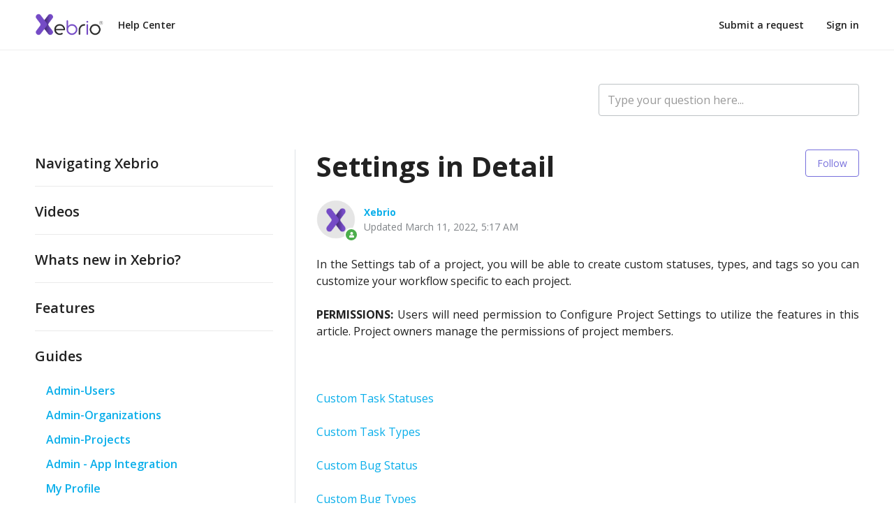

--- FILE ---
content_type: text/html; charset=utf-8
request_url: https://help.xebrio.com/hc/en-us/articles/4407257919759-Settings-in-Detail
body_size: 9195
content:
<!DOCTYPE html>
<html dir="ltr" lang="en-US">
<head>
  <meta charset="utf-8" />
  <!-- v26831 -->


  <title>Settings in Detail &ndash; Xebrio Help Center</title>

  

  <meta name="description" content="In the Settings tab of a project, you will be able to create custom statuses, types, and tags so you can customize your workflow specific..." /><meta property="og:image" content="https://help.xebrio.com/hc/theming_assets/01HZH7293AJP60YED613VBJ5RD" />
<meta property="og:type" content="website" />
<meta property="og:site_name" content="Xebrio Help Center" />
<meta property="og:title" content="Settings in Detail" />
<meta property="og:description" content="In the Settings tab of a project, you will be able to create custom statuses, types, and tags so you can customize your workflow specific to each project.  
PERMISSIONS: Users will need permission ..." />
<meta property="og:url" content="https://help.xebrio.com/hc/en-us/articles/4407257919759-Settings-in-Detail" />
<link rel="canonical" href="https://help.xebrio.com/hc/en-us/articles/4407257919759-Settings-in-Detail">
<link rel="alternate" hreflang="en-us" href="https://help.xebrio.com/hc/en-us/articles/4407257919759-Settings-in-Detail">
<link rel="alternate" hreflang="x-default" href="https://help.xebrio.com/hc/en-us/articles/4407257919759-Settings-in-Detail">

  <link rel="stylesheet" href="//static.zdassets.com/hc/assets/application-f34d73e002337ab267a13449ad9d7955.css" media="all" id="stylesheet" />
  <link rel="stylesheet" type="text/css" href="/hc/theming_assets/10221870/360000211775/style.css?digest=14116308573711">

  <link rel="icon" type="image/x-icon" href="/hc/theming_assets/01HZH7296VEC8GRM7Y7J1TAV70">

    

  <meta name="viewport" content="width=device-width, initial-scale=1.0" />

  <link href="https://fonts.googleapis.com/css?family=Open+Sans:300,300i,400,400i,600,600i,700,700i" rel="stylesheet">




<link rel="stylesheet" href="https://cdn.jsdelivr.net/npm/normalize.css@8.0.1/normalize.css" />
<link rel="stylesheet" href="https://use.fontawesome.com/releases/v5.15.1/css/all.css" />
<link rel="stylesheet" href="//cdn.jsdelivr.net/highlight.js/9.10.0/styles/github.min.css" />
<link rel="stylesheet" href="//cdn.jsdelivr.net/npm/magnific-popup@1.1.0/dist/magnific-popup.min.css" />

<script src="//cdn.jsdelivr.net/npm/jquery@3.5.1/dist/jquery.min.js"></script>
<script src="https://cdn.jsdelivr.net/gh/alpinejs/alpine@v2.8.2/dist/alpine.min.js"></script>
<script src="//cdn.jsdelivr.net/npm/magnific-popup@1.1.0/dist/jquery.magnific-popup.min.js"></script>
<script src="//cdn.jsdelivr.net/highlight.js/9.10.0/highlight.min.js"></script>
<script src="//cdnjs.cloudflare.com/ajax/libs/store.js/1.3.20/store.min.js"></script>
<script src="//cdnjs.cloudflare.com/ajax/libs/lz-string/1.4.4/lz-string.min.js"></script>

<script src="/hc/theming_assets/01HZH728EQP88KNBEG59BWYSFF"></script>
<script src="/hc/theming_assets/01HZH728JDHGY3Y24VHH16RTQA"></script>
<link rel="stylesheet" href="/hc/theming_assets/01HZH7280HGS7CW9BSD0CA6QYD" />
<script src="/hc/theming_assets/01HZH7278HACMTQTC9Z0019QGD"></script>
<script src="/hc/theming_assets/01HZH726R26S6GY3Z3YX5S3727"></script>
<script>
  window.LotusConfig = {};
  LotusConfig.css = {
    activeClass: 'is-active',
    hiddenClass: 'is-hidden',
    topbarLarge: 'topbar--large',
    topbarSmall: 'topbar--small',
    topbarNavActive: 'topbar__nav--filled',
    topbarScroll: 'topbar__nav--white'

  };
  LotusConfig.icons = {
    
    "4413256793103": "/hc/theming_assets/01HZH72AE0PFVVEQWTB4F0DG22",
    "4403910532239": "/hc/theming_assets/01HZH72AHZG5P9R0FTCM9B3HMM",
    "360000156555": "/hc/theming_assets/01HZH72AQB9006E2GX9DF9P3VM",
    "4403628174351": "/hc/theming_assets/01HZH72AV1K3YPHN057JET6A2B",
    "360000379656": "/hc/theming_assets/01HZH72AZAR96XSH8FSWAH5HF2",
    "4442114070031": "/hc/theming_assets/01HZH72B49TQEVHHK2M3W9SXN3",
    "": "/hc/theming_assets/01HZH72B8TBD7FYEZX0AANPYRJ",
    "4838310160271": "/hc/theming_assets/01HZH72BFCAAW33FYWWT6K4Q09"
    
  }
  LotusConfig.video_category = "4442114070031";
</script>
<script src="/hc/theming_assets/01HZH727KPNSMNJ2WEQ2EXYMZC"></script>
<script src="/hc/theming_assets/01HZH728B4PVBDX2SG5QBXXNE9"></script>
<script src="/hc/theming_assets/01HZH726MCP59FD45MRGS5TCDP"></script>
<script src="/hc/theming_assets/01HZH7270XS4R5KYP6S35SH990"></script>
<script src="/hc/theming_assets/01HZH7274JZ6NTDF9QDFN2GPKB"></script>
<script src="/hc/theming_assets/01HZH727G25P2TNW8N4PBWFZSY"></script>
<script src="/hc/theming_assets/01HZH726X204PS0ET68AHFKY59"></script>
<script src="/hc/theming_assets/01HZH727VX08STB7P9KAGKFNHE"></script>
<script src="/hc/theming_assets/01HZH727CJBVQX8JDFA6FN1J1X"></script>
<script src="/hc/theming_assets/01HZH726G89MF0SD8K8ESDNT0M"></script>
  
</head>
<body class="">
  
  
  

  <a class="skip-navigation" tabindex="1" href="#main-content">Skip to main content</a>
<div class="layout">
  <div class="layout__head">
    <header class="topbar is-hidden " data-topbar>
      <div class="topbar__nav container" data-topbar-nav>
        <div class="container-inner topbar__container-inner">
          <div class="topbar__inner">
            <div class="topbar__col clearfix">
              <div class="logo-wrapper">
                <div class="logo">
          				 <a title="Home" href="/hc/en-us">
                    <img class="logo__main" src="/hc/theming_assets/01HZH728YWBE90GYGZPXCXAKX5" alt="logo">
                    <img class="logo__secondary" src="/hc/theming_assets/01HZH7293AJP60YED613VBJ5RD" alt="logo">
                  </a>
                </div>
              </div>
              <p class="help-center-name">
                
                  Help Center
                
              </p>
              <button type="button" role="button" aria-label="Toggle navigation menu" class="lines-button x" data-toggle-menu>
                <span class="lines"></span></button>
            </div>
            <div class="topbar__col topbar__menu">
              <div class="topbar__collapse" data-menu>
                <div class="topbar__controls">
                  
                    <a href="" class="topbar__link">
                      
                        
                      
                    </a>
                  
                  
                  <a class="topbar__link" href="/hc/en-us/requests/new">Submit a request</a>
                  
                  
                    <a class="topbar__link" rel="nofollow" data-auth-action="signin" title="Opens a dialog" role="button" href="https://xebrio.zendesk.com/access?brand_id=360000211775&amp;return_to=https%3A%2F%2Fhelp.xebrio.com%2Fhc%2Fen-us%2Farticles%2F4407257919759-Settings-in-Detail">
                      Sign in
                    </a>
                  
                </div>
              </div>
            </div>
          </div>
        </div>
      </div>

      <div class="container">
        <div class="hero-unit is-hidden" data-hero-unit>
          <div class="container-inner search-box search-box--hero-unit" data-search-box>
            <div class="intro-title">
              
                What can we help you with?
              
            </div>
            <form role="search" class="search" data-search="" data-instant="true" autocomplete="off" action="/hc/en-us/search" accept-charset="UTF-8" method="get"><input type="hidden" name="utf8" value="&#x2713;" autocomplete="off" /><input type="search" name="query" id="query" placeholder="Type your question here..." autocomplete="off" aria-label="Type your question here..." />
<input type="submit" name="commit" value="Search" /></form>
          </div>
        </div>
      </div>
    </header>
  </div>
  <div class="layout__content">


  <main role="main">
    <div class="container article-page" data-article-page>
  <div class="container-inner">
    <div class="row clearfix">
      <div class="column column--sm-8">
        <ol class="breadcrumbs">
  
    <li title="Xebrio Help Center">
      
        <a href="/hc/en-us">Xebrio Help Center</a>
      
    </li>
  
    <li title="Guides">
      
        <a href="/hc/en-us/categories/4413256793103-Guides">Guides</a>
      
    </li>
  
    <li title="Detailed Guides">
      
        <a href="/hc/en-us/sections/4403628181263-Detailed-Guides">Detailed Guides</a>
      
    </li>
  
</ol>

      </div>
      <div class="column column--sm-4">
        <form role="search" class="search-box--small" data-search="" action="/hc/en-us/search" accept-charset="UTF-8" method="get"><input type="hidden" name="utf8" value="&#x2713;" autocomplete="off" /><input type="search" name="query" id="query" placeholder="Type your question here..." aria-label="Type your question here..." /></form>
      </div>
    </div>
    <div class="article-container">
      <div class="article-container__column article-container__sidenav">
        <div data-sidenav='{"mobileBreakpoint": 991, "homeTitle": ""}'></div>
      </div>
      <div class="article-container__column article-container__article">
        <article class="article clearfix" data-article itemscope
                 itemtype="http://schema.org/Article"
                 id="main-content">
          <header class="article-header">
            <h1 class="article__title" itemprop="name">
              
              Settings in Detail
            </h1>

            
              <div class="article-header__button article-subscribe">
                <div data-helper="subscribe" data-json="{&quot;item&quot;:&quot;article&quot;,&quot;url&quot;:&quot;/hc/en-us/articles/4407257919759-Settings-in-Detail/subscription.json&quot;,&quot;follow_label&quot;:&quot;Follow&quot;,&quot;unfollow_label&quot;:&quot;Unfollow&quot;,&quot;following_label&quot;:&quot;Following&quot;,&quot;can_subscribe&quot;:true,&quot;is_subscribed&quot;:false}"></div>
              </div>
            

            <div class="article-meta">
              <div class="article-meta__col article-meta__col--main">
                <div class="entry-info ">
                  
                    <div class="entry-info__avatar">
                      <div
                          class="avatar avatar--agent">
                        <img class="user-avatar user-avatar--default"
                            src="https://secure.gravatar.com/avatar/18e36141df00cb880ba2aa683a7cd95d?default=https%3A%2F%2Fassets.zendesk.com%2Fhc%2Fassets%2Fdefault_avatar.png&amp;r=g" alt="Avatar">
                      </div>
                    </div>
                  
                  <div class="entry-info__content">
                    
                      <b class="author">
                        <a href="/hc/en-us/profiles/360675620275-Xebrio">
                        Xebrio
                        </a>
                      </b>
                    
                    <div class="meta">
   										
      								Updated <time datetime="2022-03-11T05:17:24Z" title="2022-03-11T05:17:24Z" data-datetime="calendar">March 11, 2022 05:17</time>
   										
										</div>
                  </div>
                </div>
              </div>
            </div>
          </header>

          <div class="article__body" itemprop="articleBody">
            <p class="wysiwyg-text-align-justify">In the Settings tab of a project, you will be able to create custom statuses, types, and tags so you can customize your workflow specific to each project.&nbsp;&nbsp;</p>
<p class="wysiwyg-text-align-justify"><strong>PERMISSIONS: </strong>Users will need permission to Configure Project Settings to utilize the features in this article. Project owners manage the permissions of project members.&nbsp;</p>
<p class="wysiwyg-text-align-justify">&nbsp;</p>
<p class="wysiwyg-text-align-justify"><a href="#h_01FGX7P8N818K79HERJATHZ83D" target="_self">Custom Task Statuses</a></p>
<p class="wysiwyg-text-align-justify"><a href="#h_01FGX7PE4FGCW56B36N2PSJQ39" target="_self">Custom Task Types</a></p>
<p class="wysiwyg-text-align-justify"><a href="#h_01FGX7PJCQFW5A6EGNKC3R3P10" target="_self">Custom Bug Status</a></p>
<p class="wysiwyg-text-align-justify"><a href="#h_01FGX7PPJFTG557Q68TRHX80VK" target="_self">Custom Bug Types</a></p>
<p class="wysiwyg-text-align-justify"><a href="#h_01FKKC0JPTCX9YVJ4B2EA4XM1V" target="_self">Custom Requirement Types</a></p>
<p class="wysiwyg-text-align-justify"><a href="#h_01FGX7PTY73V1YDJK3VQK158KC" target="_self">Custom Tags</a></p>
<p class="wysiwyg-text-align-justify">&nbsp;</p>
<p class="wysiwyg-text-align-justify">&nbsp;</p>
<h4 id="h_01FGX7P8N818K79HERJATHZ83D" class="wysiwyg-text-align-justify"><strong>Custom Task Statuses</strong></h4>
<p class="wysiwyg-text-align-justify"><strong>Create a custom task status </strong>- In the <strong>Task Statuses</strong> tab in Settings, click <strong>Add Custom Status</strong>. It is required to add a name for a new custom status, and it must be mapped to a system defined status (Blocked, Completed, Deferred, Duplicate, In Progress, Not Started).&nbsp;</p>
<p class="wysiwyg-text-align-justify">Adding a description for the custom status is optional. Click <strong>Create</strong> to add the custom status. By default upon creation, the checkbox for the newly created task status will be checked. A checked box means that task status is added to the project.&nbsp;&nbsp;</p>
<p class="wysiwyg-text-align-justify">To make a custom task status usable within the project, the custom task status must be associated with a task type that has been added to the project.</p>
<p class="wysiwyg-text-align-center"><img src="/hc/article_attachments/4407453040143/add_custom_status_2.gif" alt="add_custom_status_2.gif"></p>
<p class="wysiwyg-text-align-center">&nbsp;</p>
<p class="wysiwyg-text-align-left"><strong>Edit a Custom Task Status </strong>- You may edit a custom status by clicking on the menu <img src="/hc/article_attachments/4407452838799/menu-vertical.svg" alt="menu-vertical.svg" width="18" height="18">icon of the desired status. Click <img src="/hc/article_attachments/4407461008783/edit.svg" alt="edit.svg" width="20" height="20"><strong>Edit</strong>, complete your changes, and click&nbsp;<strong>Update</strong> to finalize the changes. &nbsp;</p>
<p class="wysiwyg-text-align-center"><img src="/hc/article_attachments/4407292439951/edit_custom_task_status.gif" alt="edit_custom_task_status.gif"></p>
<p class="wysiwyg-text-align-center">&nbsp;</p>
<p class="wysiwyg-text-align-left"><strong>Remove a Custom Task Status from a Project </strong>- You may remove a task status from a project by clearing the checkbox next to the status.&nbsp;</p>
<p class="wysiwyg-text-align-center"><img src="/hc/article_attachments/4407425453071/remove_status_from_project.gif" alt="remove_status_from_project.gif"></p>
<p class="wysiwyg-text-align-center">&nbsp;</p>
<p class="wysiwyg-text-align-justify"><strong>Associate a task status to a task type </strong>- A custom task status must first be associated to a task type before it can be used in a project. In the task type tab, find the desired task type to associate the task status to and click on the menu <img src="/hc/article_attachments/4407452838799/menu-vertical.svg" alt="menu-vertical.svg" width="18" height="18">icon. Click <img src="/hc/article_attachments/4407453113743/link.svg" alt="link.svg" width="20" height="20"> <strong>Associate statuses</strong> and choose from the list of task statuses to associate. Click <strong>Add</strong> to finalize.&nbsp;</p>
<h4 class="wysiwyg-text-align-center"><strong><img src="/hc/article_attachments/4407434233231/associate_status_to_task.gif" alt="associate_status_to_task.gif"></strong></h4>
<p>&nbsp;</p>
<p>&nbsp;</p>
<h4 id="h_01FGX7PE4FGCW56B36N2PSJQ39" class="wysiwyg-text-align-justify"><strong>Custom Task Types</strong></h4>
<p class="wysiwyg-text-align-justify"><strong>Create a custom task type </strong>- In the <strong>Task Types</strong> tab in Settings, click <strong>Add Custom Type</strong>. It is required to add a name for the custom type, and it must be mapped to a system defined type (Code Review, Development, General, Meeting, Other, Project Management, Requirement Analysis, Requirement Review).&nbsp;</p>
<p class="wysiwyg-text-align-justify">Adding a description for this custom type is optional. Click on the <img src="/hc/article_attachments/4407257881871/description.svg" alt="description.svg" width="20" height="20"> icon to expand a text area where a description can be added. Click <strong>Save</strong> to add the custom type.&nbsp;</p>
<p class="wysiwyg-text-align-justify">By default upon creation, the checkbox for the newly created task type will be checked. A checked box means that the task type is added to the project for use.&nbsp;&nbsp;</p>
<p class="wysiwyg-text-align-center"><img src="/hc/article_attachments/4407434209167/add_task_type.gif" alt="add_task_type.gif"></p>
<p class="wysiwyg-text-align-justify">&nbsp;</p>
<p class="wysiwyg-text-align-justify"><strong>Edit a task type </strong>- A task type may be edited if there are no associated task statuses. To edit,&nbsp; click on the menu <img src="/hc/article_attachments/4407452838799/menu-vertical.svg" alt="menu-vertical.svg" width="18" height="18">icon for the task type and choose <img src="/hc/article_attachments/4407461008783/edit.svg" alt="edit.svg" width="20" height="20"><strong>Edit</strong>. Make your edits and click&nbsp;<strong>Save</strong> to finalize the changes. You must remove associated task statuses in order to edit the task type.&nbsp;</p>
<p class="wysiwyg-text-align-left">&nbsp;</p>
<p class="wysiwyg-text-align-justify"><img src="/hc/article_attachments/4407434271631/mceclip0.png" alt="mceclip0.png"></p>
<p class="wysiwyg-text-align-center"><em><span class="wysiwyg-color-black30">Menu options for types with associated statuses</span></em></p>
<p class="wysiwyg-text-align-center">&nbsp;</p>
<p class="wysiwyg-text-align-justify"><img src="/hc/article_attachments/4407442495759/mceclip1.png" alt="mceclip1.png"></p>
<p class="wysiwyg-text-align-center"><em><span class="wysiwyg-color-black30">Menu options for types with no associated statuses</span></em></p>
<p class="wysiwyg-text-align-center">&nbsp;</p>
<p class="wysiwyg-text-align-justify"><strong>Remove an associated task status from a task type </strong>- To remove an associated task status from a task type, find the associated status in the Associated Statuses column and click on the <img src="/hc/article_attachments/4407477453327/close.svg" alt="close.svg" width="15" height="15">. You will be asked to confirm the removal.</p>
<p class="wysiwyg-text-align-center"><img src="/hc/article_attachments/4407434273039/remove_associated_status_from_type.gif" alt="remove_associated_status_from_type.gif"></p>
<p class="wysiwyg-text-align-justify">&nbsp;</p>
<p class="wysiwyg-text-align-justify">&nbsp;</p>
<h4 id="h_01FGX7PJCQFW5A6EGNKC3R3P10" class="wysiwyg-text-align-justify"><strong>Custom Bug Status</strong></h4>
<p class="wysiwyg-text-align-justify"><strong>Create a custom bug status </strong>-&nbsp; In the <strong>Bug Statuses tab</strong> in Settings, click <strong>Add Custom Status</strong>.</p>
<p class="wysiwyg-text-align-justify">It is required to add a name for a new custom bug status, and it must be mapped to a system defined status (Blocked, Closed, Deferred, Duplicate, Fixed, In Progress, Not a bug, Open).&nbsp;</p>
<p class="wysiwyg-text-align-justify">Adding a description for the custom bug status is optional. Click <strong>Create</strong> to add the custom bug status.&nbsp;</p>
<p class="wysiwyg-text-align-justify">By default upon creation, the checkbox for the newly created bug status will be checked. A checked box means that task status is added to the project.&nbsp;&nbsp;</p>
<p class="wysiwyg-text-align-justify">To make a custom bug status usable within the project, it must be associated with a Bug Type that has been added to the project.</p>
<p class="wysiwyg-text-align-center"><img src="/hc/article_attachments/4407442832783/new_bug_status.gif" alt="new_bug_status.gif"></p>
<p class="wysiwyg-text-align-justify">&nbsp;</p>
<p class="wysiwyg-text-align-justify"><strong>Edit a custom bug status </strong>-You may edit a custom status by clicking on the menu <img src="/hc/article_attachments/4407452838799/menu-vertical.svg" alt="menu-vertical.svg" width="18" height="18">icon of the desired status. Click <img src="/hc/article_attachments/4407461008783/edit.svg" alt="edit.svg" width="20" height="20"><strong>Edit</strong>, complete your changes, and click&nbsp;<strong>Update</strong> to finalize the changes. &nbsp;</p>
<p class="wysiwyg-text-align-center"><img src="/hc/article_attachments/4407434684943/edit_bug_status.gif" alt="edit_bug_status.gif"></p>
<p class="wysiwyg-text-align-center">&nbsp;</p>
<p class="wysiwyg-text-align-left"><strong>Remove a custom bug status from a Project </strong>- You may remove a bug status from a project by clearing the checkbox next to the status.&nbsp;</p>
<p class="wysiwyg-text-align-center"><img src="/hc/article_attachments/4407484486927/remove_bug_status.gif" alt="remove_bug_status.gif"></p>
<p class="wysiwyg-text-align-center">&nbsp;</p>
<p class="wysiwyg-text-align-left"><strong>Associate a bug status to a bug type </strong>- A custom bug status must first be associated to a bug type before it can be used in a project. In the bug type tab, find the desired bug type to associate the bug status and click on the menu <img src="/hc/article_attachments/4407452838799/menu-vertical.svg" alt="menu-vertical.svg" width="18" height="18">icon. Click <img src="/hc/article_attachments/4407453113743/link.svg" alt="link.svg" width="20" height="20"> <strong>Associate statuses</strong> and choose from the list of bug statuses to associate. Click <strong>Add</strong> to finalize.&nbsp;</p>
<p class="wysiwyg-text-align-center"><img src="/hc/article_attachments/4407442927375/associate_bug_status_to_type.gif" alt="associate_bug_status_to_type.gif"></p>
<p class="wysiwyg-text-align-justify">&nbsp;</p>
<p class="wysiwyg-text-align-justify">&nbsp;</p>
<p class="wysiwyg-text-align-justify">&nbsp;</p>
<h4 id="h_01FGX7PPJFTG557Q68TRHX80VK" class="wysiwyg-text-align-justify"><strong>Custom Bug Types</strong></h4>
<p class="wysiwyg-text-align-justify"><strong>Create a custom bug type </strong>- In the <strong>Bug Types</strong> in Settings, click <strong>Add Custom Type</strong>. It is required to add a name for the custom bug type, and it must be mapped to a system defined type (Coding, General, Integration Testing, Requirement, SIT, UAT, Unit Testing).&nbsp;</p>
<p class="wysiwyg-text-align-justify">Adding a description for this custom bug type is optional. Click on the <img src="/hc/article_attachments/4407257881871/description.svg" alt="description.svg" width="20" height="20"> icon to expand a text area where a description can be added. Click <strong>Save</strong> to add the custom bug type.&nbsp;</p>
<p class="wysiwyg-text-align-justify">By default upon creation, the checkbox for the newly created bug type will be checked. A checked box means that the bug type is added to the project for use.&nbsp;&nbsp;</p>
<p class="wysiwyg-text-align-center"><img src="/hc/article_attachments/4407434693519/new_bug_type.gif" alt="new_bug_type.gif"></p>
<p class="wysiwyg-text-align-justify">&nbsp;</p>
<p class="wysiwyg-text-align-left"><strong>Edit a bug type </strong>- A bug type may be edited if there are no associated bug statuses. To edit,&nbsp; click on the menu <img src="/hc/article_attachments/4407452838799/menu-vertical.svg" alt="menu-vertical.svg" width="18" height="18">icon for the bug type and choose <img src="/hc/article_attachments/4407461008783/edit.svg" alt="edit.svg" width="20" height="20"><strong>Edit</strong>. Make your edits and click&nbsp;<strong>Save</strong> to finalize the changes. You may remove associated bug statuses in order to edit the bug type.</p>
<p class="wysiwyg-text-align-justify"><img src="/hc/article_attachments/4407434719375/mceclip2.png" alt="mceclip2.png"></p>
<p class="wysiwyg-text-align-center"><em><span class="wysiwyg-color-black30">Menu options for types with no associated statuses</span></em></p>
<p class="wysiwyg-text-align-center">&nbsp;</p>
<p class="wysiwyg-text-align-justify"><img src="/hc/article_attachments/4407442926351/mceclip3.png" alt="mceclip3.png"></p>
<p class="wysiwyg-text-align-center"><em><span class="wysiwyg-color-black30">Menu options for types with associated statuses</span></em></p>
<p class="wysiwyg-text-align-justify">&nbsp;</p>
<p class="wysiwyg-text-align-justify"><strong>Associate a bug status to a bug type </strong>- A custom bug status must first be associated to a bug type before it can be used in a project. In the bug type tab, find the desired bug type to associate the bug status and click on the menu <img src="/hc/article_attachments/4407452838799/menu-vertical.svg" alt="menu-vertical.svg" width="18" height="18">icon. Click <img src="/hc/article_attachments/4407453113743/link.svg" alt="link.svg" width="20" height="20"> <strong>Associate statuses</strong> and choose from the list of bug statuses to associate. Click <strong>Add</strong> to finalize.&nbsp;</p>
<p class="wysiwyg-text-align-center"><img src="/hc/article_attachments/4407442927375/associate_bug_status_to_type.gif" alt="associate_bug_status_to_type.gif"></p>
<p class="wysiwyg-text-align-justify">&nbsp;</p>
<p class="wysiwyg-text-align-justify"><strong>Remove an associated bug status from a bug type </strong>- To remove an associated bug status from a bug type, find the associated status in the Associated Statuses column and click on the <img src="/hc/article_attachments/4407477453327/close.svg" alt="close.svg" width="15" height="15">. You will be asked to confirm the removal.</p>
<p class="wysiwyg-text-align-center"><img src="/hc/article_attachments/4407460791055/remove_associated_status_from_bug_type.gif" alt="remove_associated_status_from_bug_type.gif"></p>
<p class="wysiwyg-text-align-justify">&nbsp;</p>
<p class="wysiwyg-text-align-justify">&nbsp;</p>
<h4 id="h_01FKKC0JPTCX9YVJ4B2EA4XM1V" class="wysiwyg-text-align-justify"><strong>Custom Requirement Types</strong></h4>
<p class="wysiwyg-text-align-justify"><strong>Create a custom requirement type</strong> - In the <strong>Requirements Type</strong> tab in Settings, click <strong>Add Custom Type</strong>. It is required to add a name for the custom type and prefix. Adding a description for this custom type is optional. Click on the <img src="/hc/article_attachments/4407257881871/description.svg" alt="description.svg" width="20" height="20"> icon to expand a text area where a description can be added. Click <strong>Save</strong> to add the custom type.&nbsp;</p>
<p class="wysiwyg-text-align-justify">To make a custom type usable within the project, make sure it's checkbox is populated to enable it.&nbsp;</p>
<p class="wysiwyg-text-align-justify">By default upon creation, the checkbox for the newly created type will be checked. A checked box means that the type is added to the project for use.&nbsp;&nbsp;</p>
<p class="wysiwyg-text-align-justify">&nbsp;</p>
<p class="wysiwyg-text-align-center"><img src="/hc/article_attachments/4408867846415/create_requirement_type.gif" alt="create_requirement_type.gif"></p>
<p class="wysiwyg-text-align-center">&nbsp;</p>
<p class="wysiwyg-text-align-left"><strong>Edit a requirement type </strong>- In the <strong>Requirements Type </strong>tab, click on the menu <img src="/hc/article_attachments/4407452838799/menu-vertical.svg" alt="menu-vertical.svg" width="18" height="18">icon for the desired type and choose <img src="/hc/article_attachments/4407461008783/edit.svg" alt="edit.svg" width="20" height="20"><strong>Edit</strong>. Complete your edits and click&nbsp;<strong>Update</strong> to finalize your changes.&nbsp;</p>
<p class="wysiwyg-text-align-center"><img src="/hc/article_attachments/4408859778575/edit_requirement_type.gif" alt="edit_requirement_type.gif"></p>
<p class="wysiwyg-text-align-center">&nbsp;</p>
<p class="wysiwyg-text-align-center">&nbsp;</p>
<p class="wysiwyg-text-align-justify">&nbsp;</p>
<h4 id="h_01FGX7PTY73V1YDJK3VQK158KC" class="wysiwyg-text-align-justify"><strong>Custom Tags</strong></h4>
<p class="wysiwyg-text-align-justify">You can use tags to categorize or otherwise label bugs, tasks, and other elements within Xebrio. Custom tags are for creating a customized labeling mechanism specific to the project.</p>
<p class="wysiwyg-text-align-justify"><strong>Create a custom tag </strong>- In the <strong>Tags</strong> tab in Settings, click <strong>New Tag</strong>. It is required to add a name for the custom tag. Adding a description for this custom tag is optional. Click on the <img src="/hc/article_attachments/4407257881871/description.svg" alt="description.svg" width="20" height="20"> icon to expand a text area where a description can be added. Click <strong>Create</strong> to add the custom tag.&nbsp;</p>
<p class="wysiwyg-text-align-justify">To make a custom tag usable within the project, check the box next to it in the list of tags to enable it.&nbsp;</p>
<p class="wysiwyg-text-align-justify">By default upon creation, the checkbox for the newly created tag will be checked. A checked box means that the tag is added to the project for use.&nbsp;&nbsp;</p>
<p class="wysiwyg-text-align-center"><img src="/hc/article_attachments/4407460880271/new_tag.gif" alt="new_tag.gif"></p>
<p class="wysiwyg-text-align-center">&nbsp;</p>
<p class="wysiwyg-text-align-left"><strong>Edit a custom tag </strong>- In the <strong>Tags </strong>tab, click on the menu <img src="/hc/article_attachments/4407452838799/menu-vertical.svg" alt="menu-vertical.svg" width="18" height="18">icon for the desired tag and choose <img src="/hc/article_attachments/4407461008783/edit.svg" alt="edit.svg" width="20" height="20"><strong>Edit</strong>. Complete your edits and click&nbsp;<strong>Update</strong> to finalize your changes.&nbsp;</p>
<p class="wysiwyg-text-align-center"><img src="/hc/article_attachments/4407452736911/edit_tag.gif" alt="edit_tag.gif"></p>
<p class="wysiwyg-text-align-center">&nbsp;</p>
<p class="wysiwyg-text-align-left"><strong>Delete a tag </strong>- In the <strong>Tags </strong>tab, click on the menu <img src="/hc/article_attachments/4407452838799/menu-vertical.svg" alt="menu-vertical.svg" width="18" height="18">icon for the desired tag. Choose <img src="/hc/article_attachments/4407484524303/delete.svg" alt="delete.svg" width="20" height="20"><strong>Delete</strong> and you will be asked to confirm.&nbsp;</p>
<p class="wysiwyg-text-align-center"><img src="/hc/article_attachments/4407452817423/delete_tag.gif" alt="delete_tag.gif"></p>
<p class="wysiwyg-text-align-center">&nbsp;</p>
<p class="wysiwyg-text-align-center">&nbsp;</p>
<p class="wysiwyg-text-align-center">&nbsp;</p>
<p class="wysiwyg-text-align-center">&nbsp;</p>
<p class="wysiwyg-text-align-center">&nbsp;</p>
          </div>

          <div class="article__attachments">
            
          </div>
        </article>

        <footer class="article-footer clearfix">
          
            <div class="article-vote">
              <span
                    class="article-vote-question">Was this article helpful?</span>
              <div class="article-vote-controls">
                <button type="button" class="btn article-vote-controls__item" data-auth-action="signin" aria-label="This article was helpful" aria-pressed="false">
                  <span class="fa fa-thumbs-up"></span>
                </button>
                <button type="button" class="btn article-vote-controls__item" data-auth-action="signin" aria-label="This article was not helpful" aria-pressed="false">
                  <span class="fa fa-thumbs-down"></span>
                </button>
                
              </div>
              <small class="article-vote-count">
                <span class="article-vote-label">0 out of 0 found this helpful</span>
              </small>
            </div>
          
        </footer>

        <div data-prevnext></div>

        

        
          <section class="comments" id="comments" itemscope
                  itemtype="http://schema.org/UserComments"
                  id="article-comments">
            <header class="comments__header">
              <h3>Comments</h3>

              <div class="comment-sorter">
                <div class="comment-sorter__col comment-sorter__col--main">
                  0 comments
                </div>

                
              </div>
            </header>

            

            <p class="comments__callout">Please <a data-auth-action="signin" rel="nofollow" href="https://xebrio.zendesk.com/access?brand_id=360000211775&amp;return_to=https%3A%2F%2Fhelp.xebrio.com%2Fhc%2Fen-us%2Farticles%2F4407257919759-Settings-in-Detail">sign in</a> to leave a comment.</p>

            
          </section>
        
      </div>
      <div class="article-container__column article-container__toc">
        <div data-toc='{"mobileBreakpoint": 991, "takeElHeight": "[data-topbar-nav]", "offsetTop": 80}'></div>
      </div>
    </div>
</div>
  </main>

  </div>
<div class="layout__footer">
  <footer class="footer">
    <div class="footer__wrapper container">
      <section class="footer-submit-ticket is-hidden" data-footer-submit-ticket>
        <div class="h1 footer-submit-ticket__title">
          
            Can&#39;t find what you&#39;re looking for?
          
        </div>
        <div class="h4 footer-submit-ticket__subtitle">
          
            Let us help you right now!
          
        </div>
        <a class="btn btn--primary footer-submit-ticket__btn" href="/hc/en-us/requests/new">Submit a request</a>
      </section>
      <div class="container-inner footer__inner">
        <div class="footer__col copyright">
          <p>&copy; 2025 Xebrio</p>
          <p><a href="https://www.xebrio.com/legal/privacy-policy/" target="_blank">Privacy Policy.</a> <a href="https://www.xebrio.com/legal/terms-of-service/" target="_blank">Terms of services.</a> <a href="https://www.xebrio.com/legal/gdpr/" target="_blank">GDPR.</a>
          </p>
        </div>
        <div class="footer__col footer__col--social-links">
          
            <a href="https://www.facebook.com/Xebrio/" target="_blank" class="footer-social-link fab fa-facebook-f"></a>
          
          
            <a href="https://twitter.com/xebrio" target="_blank" class="footer-social-link fab fa-twitter"></a>
          
          
            <a href="https://www.youtube.com/channel/UCFIhTDEZqoxX5cjAvDfzk0A/featured" target="_blank" class="footer-social-link fab fa-youtube"></a>
          
          
            <a href="https://www.linkedin.com/showcase/xebrio" target="_blank" class="footer-social-link fab fa-linkedin"></a>
          
          
          
            <a href="https://www.instagram.com/xebrio/" target="_blank" class="footer-social-link fab fa-instagram"></a>
          
        </div>
      </div>
    </div>
  </footer>
</div>
</div>





  <!-- / -->

  
  <script src="//static.zdassets.com/hc/assets/en-us.f90506476acd6ed8bfc8.js"></script>
  

  <script type="text/javascript">
  /*

    Greetings sourcecode lurker!

    This is for internal Zendesk and legacy usage,
    we don't support or guarantee any of these values
    so please don't build stuff on top of them.

  */

  HelpCenter = {};
  HelpCenter.account = {"subdomain":"xebrio","environment":"production","name":"Xebrio Support"};
  HelpCenter.user = {"identifier":"da39a3ee5e6b4b0d3255bfef95601890afd80709","email":null,"name":"","role":"anonymous","avatar_url":"https://assets.zendesk.com/hc/assets/default_avatar.png","is_admin":false,"organizations":[],"groups":[]};
  HelpCenter.internal = {"asset_url":"//static.zdassets.com/hc/assets/","web_widget_asset_composer_url":"https://static.zdassets.com/ekr/snippet.js","current_session":{"locale":"en-us","csrf_token":null,"shared_csrf_token":null},"usage_tracking":{"event":"article_viewed","data":"BAh7CDoLbG9jYWxlSSIKZW4tdXMGOgZFVDoPYXJ0aWNsZV9pZGwrCA/xCiUCBDoKX21ldGF7DDoPYWNjb3VudF9pZGkDLvmbOhNoZWxwX2NlbnRlcl9pZGwrCP9HrNFTADoNYnJhbmRfaWRsKwg/S6/RUwA6DHVzZXJfaWQwOhN1c2VyX3JvbGVfbmFtZUkiDkFOT05ZTU9VUwY7BlQ7AEkiCmVuLXVzBjsGVDoaYW5vbnltb3VzX3RyYWNraW5nX2lkMA==--2977f33180aa7ed4792d49fe1c6d99157bdd834c","url":"https://help.xebrio.com/hc/activity"},"current_record_id":"4407257919759","current_record_url":"/hc/en-us/articles/4407257919759-Settings-in-Detail","current_record_title":"Settings in Detail","current_text_direction":"ltr","current_brand_id":360000211775,"current_brand_name":"Xebrio Support","current_brand_url":"https://xebrio.zendesk.com","current_brand_active":true,"current_path":"/hc/en-us/articles/4407257919759-Settings-in-Detail","show_autocomplete_breadcrumbs":true,"user_info_changing_enabled":false,"has_user_profiles_enabled":true,"has_end_user_attachments":true,"user_aliases_enabled":false,"has_anonymous_kb_voting":false,"has_multi_language_help_center":false,"show_at_mentions":false,"embeddables_config":{"embeddables_web_widget":false,"embeddables_help_center_auth_enabled":false,"embeddables_connect_ipms":false},"answer_bot_subdomain":"static","gather_plan_state":"cancelled","has_article_verification":false,"has_gather":false,"has_ckeditor":false,"has_community_enabled":false,"has_community_badges":false,"has_community_post_content_tagging":false,"has_gather_content_tags":false,"has_guide_content_tags":true,"has_user_segments":true,"has_answer_bot_web_form_enabled":false,"has_garden_modals":false,"theming_cookie_key":"hc-da39a3ee5e6b4b0d3255bfef95601890afd80709-2-preview","is_preview":false,"has_search_settings_in_plan":true,"theming_api_version":2,"theming_settings":{"toggle_translations":false,"toggle_flags":true,"body_bg":"#fff","brand_primary":"rgba(119, 112, 220, 1)","brand_secondary":"#4cae4c","text_color":"#222","link_color":"rgba(9, 174, 234, 1)","font_size_base":"16px","font_family_base":"'Open Sans', sans-serif","line_height_base":"1.5","hero_show_image":"no","hero_homepage_image":"/hc/theming_assets/01HZH728V6BHJWB96H4YFY8FXE","hero_unit_mask_bg":"rgba(119, 112, 220, 1)","hero_unit_mask_opacity":"0.6","hero_title":"What can we help you with?","search_placeholder":"Type your question here...","button_color_1":"rgba(119, 112, 220, 1)","logo_main":"/hc/theming_assets/01HZH728YWBE90GYGZPXCXAKX5","logo":"/hc/theming_assets/01HZH7293AJP60YED613VBJ5RD","logo_height":"32px","favicon":"/hc/theming_assets/01HZH7296VEC8GRM7Y7J1TAV70","border_radius_base":"4px","toggle_custom_blocks":true,"toggle_promoted_articles":true,"toggle_category_list":true,"custom_block_1_type":"custom","custom_block_1_icon":"/hc/theming_assets/01HZH729BGH6V0D0RZ7SE4MBZH","custom_block_1_title":"Quick Start Guide","custom_block_1_description":"Learn about all our theme products and services","custom_block_1_url":"https://help.xebrio.com/hc/en-us/articles/4413266262159-Quick-Start-Guide","custom_block_2_type":"hidden","custom_block_2_icon":"/hc/theming_assets/01HZH729F0YBMACZTCPHNXYCW5","custom_block_2_title":"Request a Feature","custom_block_2_description":"Have any questions? Find the answers to all of them","custom_block_2_url":"xebrio.com","custom_block_3_type":"submit_a_request","custom_block_3_icon":"/hc/theming_assets/01HZH729KDCH5D9NTHVWWE8XSM","custom_block_3_title":"Submit a Request","custom_block_3_description":"Need help? We have you covered all the time","custom_block_3_url":"https://help.xebrio.com/hc/en-us/requests/new","custom_block_4_type":"custom","custom_block_4_icon":"/hc/theming_assets/01HZH72AAC595PR24GSNW8MEKC","custom_block_4_title":"Release Notes","custom_block_4_description":"Xebrio updates","custom_block_4_url":"https://help.xebrio.com/hc/en-us/articles/4894864976655-Whats-new-in-Xebrio","show_category_icons":true,"category_icon_1_id":"4413256793103","category_icon_1_icon":"/hc/theming_assets/01HZH72AE0PFVVEQWTB4F0DG22","category_icon_2_id":"4403910532239","category_icon_2_icon":"/hc/theming_assets/01HZH72AHZG5P9R0FTCM9B3HMM","category_icon_3_id":"360000156555","category_icon_3_icon":"/hc/theming_assets/01HZH72AQB9006E2GX9DF9P3VM","category_icon_4_id":"4403628174351","category_icon_4_icon":"/hc/theming_assets/01HZH72AV1K3YPHN057JET6A2B","category_icon_5_id":"360000379656","category_icon_5_icon":"/hc/theming_assets/01HZH72AZAR96XSH8FSWAH5HF2","category_icon_6_id":"4442114070031","category_icon_6_icon":"/hc/theming_assets/01HZH72B49TQEVHHK2M3W9SXN3","category_icon_7_id":"","category_icon_7_icon":"/hc/theming_assets/01HZH72B8TBD7FYEZX0AANPYRJ","category_icon_8_id":"4838310160271","category_icon_8_icon":"/hc/theming_assets/01HZH72BFCAAW33FYWWT6K4Q09","brand_info":"#5bc0de","brand_success":"#504d7f","brand_warning":"#f49e44","brand_danger":"#ff5252","topbar_text_color":"#fff","topbar_link_color":"#fff","topbar_button_color":"rgba(255, 255, 255, 1)","help_center_title":"Help Center","toggle_custom_link":true,"topbar_custom_link_title":"","topbar_custom_link_url":"","footer_text_color":"rgba(255, 255, 255, 1)","footer_link_color":"rgba(9, 174, 234, 1)","footer_social_link_color":"rgba(255, 255, 255, 1)","footer_submit_ticket_title":"Can't find what you're looking for?","footer_submit_ticket_subtitle":"Let us help you right now!","toggle_facebook_icon":true,"facebook_url":"https://www.facebook.com/Xebrio/","toggle_twitter_icon":true,"twitter_url":"https://twitter.com/xebrio","toggle_youtube_icon":true,"youtube_url":"https://www.youtube.com/channel/UCFIhTDEZqoxX5cjAvDfzk0A/featured","toggle_linkedin_icon":true,"linkedin_url":"https://www.linkedin.com/showcase/xebrio","toggle_instagram_icon":true,"instagram_url":"https://www.instagram.com/xebrio/","toggle_pinterest_icon":false,"pinterest_url":"https://www.Pinterest.com/","show_article_author":true,"show_article_comments":true,"show_follow_article":true,"show_follow_section":true,"show_follow_community_post":true,"show_follow_community_topic":true,"video_category":"4442114070031"},"has_pci_credit_card_custom_field":false,"help_center_restricted":false,"is_assuming_someone_else":false,"flash_messages":[],"user_photo_editing_enabled":true,"user_preferred_locale":"en-us","base_locale":"en-us","login_url":"https://xebrio.zendesk.com/access?brand_id=360000211775\u0026return_to=https%3A%2F%2Fhelp.xebrio.com%2Fhc%2Fen-us%2Farticles%2F4407257919759-Settings-in-Detail","has_alternate_templates":false,"has_custom_statuses_enabled":false,"has_hc_generative_answers_setting_enabled":true,"has_generative_search_with_zgpt_enabled":false,"has_suggested_initial_questions_enabled":false,"has_guide_service_catalog":false,"has_service_catalog_search_poc":false,"has_service_catalog_itam":false,"has_csat_reverse_2_scale_in_mobile":false,"has_knowledge_navigation":false,"has_unified_navigation":false,"has_csat_bet365_branding":false,"version":"v26831","dev_mode":false};
</script>

  
  
  <script src="//static.zdassets.com/hc/assets/hc_enduser-2a5c7d395cc5df83aeb04ab184a4dcef.js"></script>
  <script type="text/javascript" src="/hc/theming_assets/10221870/360000211775/script.js?digest=14116308573711"></script>
  
</body>
</html>

--- FILE ---
content_type: application/javascript
request_url: https://help.xebrio.com/hc/theming_assets/01HZH727G25P2TNW8N4PBWFZSY
body_size: 134
content:
(function($, window, document) {
  ('use strict');

  var Layout = {
    init: function() {
      if (LotusUtils.isHomePage() || LotusUtils.isSearchResultsPage()) {
        $('[data-hero-unit]').removeClass(LotusConfig.css.hiddenClass);
        $('[data-footer-submit-ticket]').removeClass(LotusConfig.css.hiddenClass);
      }

      if (LotusUtils.isHomePage()) {
        //Replace Video Gallery category URL with the first section URL
        $('.block-list-item').each((i,el) => {
          if($(el).attr('id') === 'category-' + LotusConfig.video_category) {
            $(window).on('apiDataFetched', (e, data) => {
              const filteredData = ApiData.filterByCategoryId(data, LotusConfig.video_category);
              const firstSectionUrl = filteredData.sections[0].html_url;
              $(el).find('.block-list-item__link').attr('href', firstSectionUrl);
            });
          }
        });
      }

      if (LotusUtils.isSectionPage()) {
        const videoCategory = LotusConfig.video_category;
        if(LotusUtils.getCategoryId() === Number(videoCategory)){
          $('[data-section-video]').removeClass(LotusConfig.css.hiddenClass);

          //Side navigation: Remove articles in video sections
          $(window).on('sidenavRendered', function(e, sidenav) {
            $(`[data-sidenav-category-id="${videoCategory}"] .sidenav__articles-list`).remove();
            $(document).on('click', `[data-sidenav-section-id="${videoCategory}"] .sidenav__section-name`, (e) => {
              window.location.href = $(e.target).attr('href');
              return false;
            });
          });

        } else {
          $('[data-section-default]').removeClass(LotusConfig.css.hiddenClass);
        }
      }
    }
  };

  window.Layout = Layout;
})(jQuery, window, document);


--- FILE ---
content_type: image/svg+xml
request_url: https://help.xebrio.com/hc/article_attachments/4407477453327/close.svg
body_size: -157
content:
<svg id="Layer_1" data-name="Layer 1" xmlns="http://www.w3.org/2000/svg" viewBox="0 0 48 48"><path d="M35.76,39.26a1.62,1.62,0,0,1-2.29,0l-9-9L15.53,39.1a1.68,1.68,0,0,1-2,.44,1.86,1.86,0,0,1-.54-.37l-2-2L9.2,35.4a1.68,1.68,0,0,1,0-2.48l9-9L12.9,18.65c-1.21-1.21-2.41-2.42-3.63-3.62a1.74,1.74,0,0,1-.58-1.61A1.28,1.28,0,0,1,9,12.68l.78-.79C10.9,10.78,12,9.64,13.17,8.55a1.61,1.61,0,0,1,2.14,0c1.47,1.45,2.94,2.93,4.4,4.39l4.71,4.71,9-9A1.76,1.76,0,0,1,35,8.2a1.64,1.64,0,0,1,.9.5L38,10.83c.55.55,1.1,1.1,1.64,1.66A1.67,1.67,0,0,1,39.6,15c-1.06,1.08-2.12,2.14-3.19,3.21L30.67,24l8.94,8.94a1.66,1.66,0,0,1,.45,1.9,1.39,1.39,0,0,1-.3.48C38.23,36.83,37,38.09,35.76,39.26Z"/></svg>

--- FILE ---
content_type: text/javascript; charset=utf-8
request_url: https://help.xebrio.com/hc/theming_assets/10221870/360000211775/script.js?digest=14116308573711
body_size: -306
content:
$(function() {
  SearchResultsFilters.init();
  Header.init();
  MenuToggle.init();
  Layout.init();
});


--- FILE ---
content_type: image/svg+xml
request_url: https://help.xebrio.com/hc/article_attachments/4407453113743/link.svg
body_size: 355
content:
<svg id="Layer_1" data-name="Layer 1" xmlns="http://www.w3.org/2000/svg" viewBox="0 0 48 48"><path d="M28.68,27.77A1.59,1.59,0,0,0,29.07,26a1.51,1.51,0,0,0-1.38-1.08,1.48,1.48,0,0,0-1.34.46,4.31,4.31,0,0,1-2.12,1.15,4.88,4.88,0,0,1-3.38-.47A6,6,0,0,1,19.42,25l-4.33-4.35L14.38,20l-.74-.75L12.35,17.9a5.33,5.33,0,0,1-1.53-3,4.39,4.39,0,0,1,3.49-5,5.38,5.38,0,0,1,.85-.08,4.89,4.89,0,0,1,2.17.53A6.23,6.23,0,0,1,19,11.57l3.53,3.53.07.07.08-.05a7.07,7.07,0,0,1,2-.7,7.23,7.23,0,0,1,1.37-.17l.28,0-.55-.55c-1.74-1.75-3.26-3.27-4.66-4.65a8.48,8.48,0,0,0-4.46-2.34,5.81,5.81,0,0,0-.8-.1l-.23,0-.2,0-.1,0h-.61a7.69,7.69,0,0,0-1.86.32A7.44,7.44,0,0,0,8.14,11a7.54,7.54,0,0,0-.63,2.5c0,.1,0,.2,0,.3V14l0,.18v.28c0,.14,0,.3,0,.45a8.07,8.07,0,0,0,.77,2.84,8.84,8.84,0,0,0,1.79,2.59L13,23.27c1.38,1.38,2.81,2.81,4.22,4.2a8.5,8.5,0,0,0,4.6,2.38,8,8,0,0,0,1.51.15,7.64,7.64,0,0,0,4.3-1.35A6.6,6.6,0,0,0,28.68,27.77Z"/><path d="M40.21,28.15h0c-.41-.49-.87-.95-1.31-1.38l-.34-.34L37.12,25l-1.31-1.3-1.5-1.49-1.5-1.49A9.84,9.84,0,0,0,30.58,19a8.6,8.6,0,0,0-3.07-1,7.65,7.65,0,0,0-1.12-.09,7.76,7.76,0,0,0-3,.62A7.23,7.23,0,0,0,21,20.07a1.65,1.65,0,0,0,1,2.82,1.62,1.62,0,0,0,1.35-.44,4.27,4.27,0,0,1,2.07-1.16,4.94,4.94,0,0,1,1.1-.12,5.22,5.22,0,0,1,2.13.47,5.79,5.79,0,0,1,1.65,1.17l2.25,2.26c1.28,1.29,2.57,2.58,3.84,3.87l.52.53c.25.25.51.51.75.79a5.16,5.16,0,0,1,1.22,2.54,4.38,4.38,0,0,1-2.92,5,4.58,4.58,0,0,1-3.07-.09,5.43,5.43,0,0,1-2-1.3l-2.72-2.71-1-1L27,32.7a7.64,7.64,0,0,1-2.8.83,4.3,4.3,0,0,1-.61,0l-.28,0,.2.2,4.08,4.07.15.15c.45.45.91.91,1.41,1.33a8.36,8.36,0,0,0,4,1.83l.58.07.29,0h.86l.6-.06a7.06,7.06,0,0,0,2-.54,7.54,7.54,0,0,0,3.82-3.58,7.25,7.25,0,0,0,.77-2.66A8.38,8.38,0,0,0,40.21,28.15Z"/></svg>

--- FILE ---
content_type: image/svg+xml
request_url: https://help.xebrio.com/hc/article_attachments/4407452838799/menu-vertical.svg
body_size: -379
content:
<svg id="Layer_1" data-name="Layer 1" xmlns="http://www.w3.org/2000/svg" viewBox="0 0 48 48"><path d="M23.53,12a5.38,5.38,0,0,1-5.47-5.57,5.55,5.55,0,0,1,11.09.14A5.42,5.42,0,0,1,23.53,12Z"/><path d="M23.53,29.67a5.38,5.38,0,0,1-5.47-5.56,5.55,5.55,0,1,1,5.47,5.56Z"/><path d="M23.53,47.32a5.38,5.38,0,0,1-5.47-5.56,5.55,5.55,0,1,1,5.47,5.56Z"/></svg>

--- FILE ---
content_type: application/javascript
request_url: https://help.xebrio.com/hc/theming_assets/01HZH726G89MF0SD8K8ESDNT0M
body_size: -93
content:
(function () {
  // @ts-check;

  window.Theme = window.Theme || {};
  window.Theme.videoSection = () => ({
    articles: [],
    fetchArticles() {
      const self = this;

      $(window).on('apiDataFetched', (e, data) => {
        const sectionId = LotusUtils.getSectionId();
        const articleList = ApiData.filterBySectionId(data, sectionId);
        articleList.articles.forEach((el) => {
          if($(el.body).find('.image-with-video-icon')){
            el.thumb = $(el.body).find('.image-with-video-icon img').attr('src');
            el.video_url = $(el.body).find('.image-with-video-icon').attr('href');
          };
        });
        self.articles = articleList.articles.sort(( a, b ) =>  a.position - b.position);
      });

    },
    reinitMagnificPopup() {
      setTimeout(() => {
        $('.image-with-video-icon').magnificPopup({
          disableOn: 700,
          type: 'iframe',
          mainClass: 'mfp-fade',
          removalDelay: 160,
          preloader: false,
          fixedContentPos: false
        });
        $('[data-video-main]').removeClass(LotusConfig.css.hiddenClass);
      }, 1000);
    }
  });
}());

--- FILE ---
content_type: image/svg+xml
request_url: https://help.xebrio.com/hc/article_attachments/4407461008783/edit.svg
body_size: -268
content:
<svg id="Layer_1" data-name="Layer 1" xmlns="http://www.w3.org/2000/svg" viewBox="0 0 48 48"><g id="jzdbji.tif"><path d="M42.69,7.62l.14.78a4.53,4.53,0,0,1-.91,1.94c-.8,1.12-1.58,2.23-2.38,3.37l-.18.26L30.52,7.79l.09-.13.44-.6c.5-.72,1-1.4,1.45-2.15A4.35,4.35,0,0,1,34.56,3l.61-.14A4.31,4.31,0,0,1,38,4c1.09.8,2.17,1.56,3.28,2.3A3.79,3.79,0,0,1,42.69,7.62Z"/><path d="M18,42.69l-7.7,3.4.06-1c.06-.93.09-1.85.16-2.78l.18-4.73Z"/><polygon points="37.48 16.03 20.05 41 11.32 34.97 28.74 9.94 37.48 16.03"/></g></svg>

--- FILE ---
content_type: image/svg+xml
request_url: https://help.xebrio.com/hc/article_attachments/4407484524303/delete.svg
body_size: -243
content:
<svg id="Layer_1" data-name="Layer 1" xmlns="http://www.w3.org/2000/svg" viewBox="0 0 48 48"><path d="M38.6,6.25H30.17V4.15A2.23,2.23,0,0,0,27.87,2H20.09a2.23,2.23,0,0,0-2.3,2.15v2.1H9.4A2.1,2.1,0,0,0,7.32,8.34,2.09,2.09,0,0,0,9.4,10.43H38.6a2,2,0,0,0,1.47-.62,2.07,2.07,0,0,0,.61-1.47A2.09,2.09,0,0,0,38.6,6.25Z"/><path d="M38.52,14.34,35.85,41.79a4.54,4.54,0,0,1-4.53,4.13H15.76a4.54,4.54,0,0,1-4.53-4.26L9.45,14.32a.77.77,0,0,1,.77-.81H37.75A.76.76,0,0,1,38.52,14.34Z"/></svg>